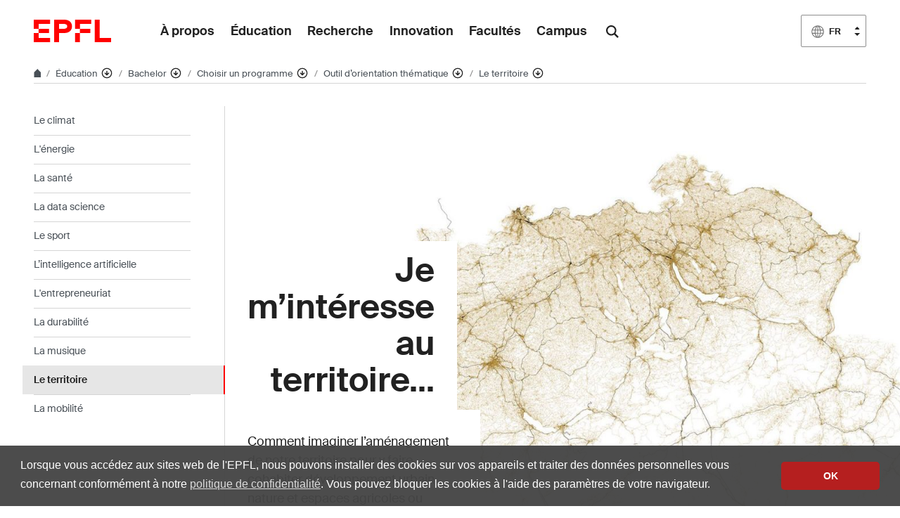

--- FILE ---
content_type: text/html; charset=UTF-8
request_url: https://www.epfl.ch/education/bachelor/fr/comment-choisir-un-programme/outil-orientation-thematique/territoire/
body_size: 17809
content:
<!doctype html>
<html lang="fr-FR">
<head>
	<meta charset="UTF-8">
	<meta name="viewport" content="width=device-width, initial-scale=1">
	<link rel="profile" href="https://gmpg.org/xfn/11">
	<link rel="manifest" href="https://www.epfl.ch/education/bachelor/wp-content/themes/wp-theme-2018/assets/favicons/site.webmanifest" />
<link rel="shortcut icon" href="https://www.epfl.ch/education/bachelor/wp-content/themes/wp-theme-2018/assets/favicons/favicon.ico">
<link rel="apple-touch-icon-precomposed" href="https://www.epfl.ch/education/bachelor/wp-content/themes/wp-theme-2018/assets/favicons/favicon-152.png">

<link rel="icon" href="https://www.epfl.ch/education/bachelor/wp-content/themes/wp-theme-2018/assets/favicons/favicon-16.png" sizes="16x16">
<link rel="icon" href="https://www.epfl.ch/education/bachelor/wp-content/themes/wp-theme-2018/assets/favicons/favicon-32.png" sizes="32x32">
<link rel="icon" href="https://www.epfl.ch/education/bachelor/wp-content/themes/wp-theme-2018/assets/favicons/favicon-57.png" sizes="57x57">
<link rel="icon" href="https://www.epfl.ch/education/bachelor/wp-content/themes/wp-theme-2018/assets/favicons/favicon-76.png" sizes="76x76">
<link rel="icon" href="https://www.epfl.ch/education/bachelor/wp-content/themes/wp-theme-2018/assets/favicons/favicon-96.png" sizes="96x96">
<link rel="icon" href="https://www.epfl.ch/education/bachelor/wp-content/themes/wp-theme-2018/assets/favicons/favicon-120.png" sizes="120x120">
<link rel="icon" href="https://www.epfl.ch/education/bachelor/wp-content/themes/wp-theme-2018/assets/favicons/favicon-128.png" sizes="128x128">
<link rel="icon" href="https://www.epfl.ch/education/bachelor/wp-content/themes/wp-theme-2018/assets/favicons/favicon-152.png" sizes="152x152">
<link rel="icon" href="https://www.epfl.ch/education/bachelor/wp-content/themes/wp-theme-2018/assets/favicons/favicon-180.png" sizes="180x180">
<link rel="shortcut icon" href="https://www.epfl.ch/education/bachelor/wp-content/themes/wp-theme-2018/assets/favicons/android-chrome-192x192.png" sizes="192x192">
<link rel="shortcut icon" href="https://www.epfl.ch/education/bachelor/wp-content/themes/wp-theme-2018/assets/favicons/android-chrome-512x512.png" sizes="512x512">
<link rel="icon" href="https://www.epfl.ch/education/bachelor/wp-content/themes/wp-theme-2018/assets/favicons/favicon-228.png" sizes="228x228">

<link rel="apple-touch-icon" href="https://www.epfl.ch/education/bachelor/wp-content/themes/wp-theme-2018/assets/favicons/apple-touch-icon.png">
<link rel="apple-touch-icon" href="https://www.epfl.ch/education/bachelor/wp-content/themes/wp-theme-2018/assets/favicons/favicon-152.png" sizes="152x152">
<link rel="apple-touch-icon" href="https://www.epfl.ch/education/bachelor/wp-content/themes/wp-theme-2018/assets/favicons/favicon-180.png" sizes="180x180">

<meta name="application-name" content="Name">
<meta name="msapplication-tooltip" content="Tooltip">
<meta name="msapplication-config" content="https://www.epfl.ch/education/bachelor/wp-content/themes/wp-theme-2018/assets/favicons/browserconfig.xml">
	<script type="text/javascript">window.svgPath = "https://www.epfl.ch/education/bachelor/wp-content/themes/wp-theme-2018/assets/icons/icons.svg"</script>
	<script type="text/javascript">window.featherSvgPath = "https://www.epfl.ch/education/bachelor/wp-content/themes/wp-theme-2018/assets/icons/feather-sprite.svg"</script>
	<title>Orientation thématique: le territoire &#8210; Bachelor &#8208; EPFL</title>
<meta name='robots' content='max-image-preview:large' />
<link rel="alternate" href="https://www.epfl.ch/education/bachelor/fr/comment-choisir-un-programme/outil-orientation-thematique/territoire/" hreflang="fr" />
<link rel="alternate" href="https://www.epfl.ch/education/bachelor/de/wahl-des-studiengangs/thematisches-orientierungstool/raum/" hreflang="de" />
<link rel="alternate" href="https://www.epfl.ch/education/bachelor/it/scegliere-un-programma/tool-di-orientamento-tematico/orientamento-tematico-territorio/" hreflang="it" />
<link rel="alternate" type="application/rss+xml" title="Bachelor &raquo; Flux" href="https://www.epfl.ch/education/bachelor/fr/feed/" />
<link rel="alternate" type="application/rss+xml" title="Bachelor &raquo; Flux des commentaires" href="https://www.epfl.ch/education/bachelor/fr/comments/feed/" />
<link rel="alternate" title="oEmbed (JSON)" type="application/json+oembed" href="https://www.epfl.ch/education/bachelor/wp-json/oembed/1.0/embed?url=https%3A%2F%2Fwww.epfl.ch%2Feducation%2Fbachelor%2Ffr%2Fcomment-choisir-un-programme%2Foutil-orientation-thematique%2Fterritoire%2F" />
<link rel="alternate" title="oEmbed (XML)" type="text/xml+oembed" href="https://www.epfl.ch/education/bachelor/wp-json/oembed/1.0/embed?url=https%3A%2F%2Fwww.epfl.ch%2Feducation%2Fbachelor%2Ffr%2Fcomment-choisir-un-programme%2Foutil-orientation-thematique%2Fterritoire%2F&#038;format=xml" />
<style id='wp-img-auto-sizes-contain-inline-css' type='text/css'>
img:is([sizes=auto i],[sizes^="auto," i]){contain-intrinsic-size:3000px 1500px}
/*# sourceURL=wp-img-auto-sizes-contain-inline-css */
</style>
<style id='wp-emoji-styles-inline-css' type='text/css'>

	img.wp-smiley, img.emoji {
		display: inline !important;
		border: none !important;
		box-shadow: none !important;
		height: 1em !important;
		width: 1em !important;
		margin: 0 0.07em !important;
		vertical-align: -0.1em !important;
		background: none !important;
		padding: 0 !important;
	}
/*# sourceURL=wp-emoji-styles-inline-css */
</style>
<style id='wp-block-library-inline-css' type='text/css'>
:root{
  --wp-block-synced-color:#7a00df;
  --wp-block-synced-color--rgb:122, 0, 223;
  --wp-bound-block-color:var(--wp-block-synced-color);
  --wp-editor-canvas-background:#ddd;
  --wp-admin-theme-color:#007cba;
  --wp-admin-theme-color--rgb:0, 124, 186;
  --wp-admin-theme-color-darker-10:#006ba1;
  --wp-admin-theme-color-darker-10--rgb:0, 107, 160.5;
  --wp-admin-theme-color-darker-20:#005a87;
  --wp-admin-theme-color-darker-20--rgb:0, 90, 135;
  --wp-admin-border-width-focus:2px;
}
@media (min-resolution:192dpi){
  :root{
    --wp-admin-border-width-focus:1.5px;
  }
}
.wp-element-button{
  cursor:pointer;
}

:root .has-very-light-gray-background-color{
  background-color:#eee;
}
:root .has-very-dark-gray-background-color{
  background-color:#313131;
}
:root .has-very-light-gray-color{
  color:#eee;
}
:root .has-very-dark-gray-color{
  color:#313131;
}
:root .has-vivid-green-cyan-to-vivid-cyan-blue-gradient-background{
  background:linear-gradient(135deg, #00d084, #0693e3);
}
:root .has-purple-crush-gradient-background{
  background:linear-gradient(135deg, #34e2e4, #4721fb 50%, #ab1dfe);
}
:root .has-hazy-dawn-gradient-background{
  background:linear-gradient(135deg, #faaca8, #dad0ec);
}
:root .has-subdued-olive-gradient-background{
  background:linear-gradient(135deg, #fafae1, #67a671);
}
:root .has-atomic-cream-gradient-background{
  background:linear-gradient(135deg, #fdd79a, #004a59);
}
:root .has-nightshade-gradient-background{
  background:linear-gradient(135deg, #330968, #31cdcf);
}
:root .has-midnight-gradient-background{
  background:linear-gradient(135deg, #020381, #2874fc);
}
:root{
  --wp--preset--font-size--normal:16px;
  --wp--preset--font-size--huge:42px;
}

.has-regular-font-size{
  font-size:1em;
}

.has-larger-font-size{
  font-size:2.625em;
}

.has-normal-font-size{
  font-size:var(--wp--preset--font-size--normal);
}

.has-huge-font-size{
  font-size:var(--wp--preset--font-size--huge);
}

.has-text-align-center{
  text-align:center;
}

.has-text-align-left{
  text-align:left;
}

.has-text-align-right{
  text-align:right;
}

.has-fit-text{
  white-space:nowrap !important;
}

#end-resizable-editor-section{
  display:none;
}

.aligncenter{
  clear:both;
}

.items-justified-left{
  justify-content:flex-start;
}

.items-justified-center{
  justify-content:center;
}

.items-justified-right{
  justify-content:flex-end;
}

.items-justified-space-between{
  justify-content:space-between;
}

.screen-reader-text{
  border:0;
  clip-path:inset(50%);
  height:1px;
  margin:-1px;
  overflow:hidden;
  padding:0;
  position:absolute;
  width:1px;
  word-wrap:normal !important;
}

.screen-reader-text:focus{
  background-color:#ddd;
  clip-path:none;
  color:#444;
  display:block;
  font-size:1em;
  height:auto;
  left:5px;
  line-height:normal;
  padding:15px 23px 14px;
  text-decoration:none;
  top:5px;
  width:auto;
  z-index:100000;
}
html :where(.has-border-color){
  border-style:solid;
}

html :where([style*=border-top-color]){
  border-top-style:solid;
}

html :where([style*=border-right-color]){
  border-right-style:solid;
}

html :where([style*=border-bottom-color]){
  border-bottom-style:solid;
}

html :where([style*=border-left-color]){
  border-left-style:solid;
}

html :where([style*=border-width]){
  border-style:solid;
}

html :where([style*=border-top-width]){
  border-top-style:solid;
}

html :where([style*=border-right-width]){
  border-right-style:solid;
}

html :where([style*=border-bottom-width]){
  border-bottom-style:solid;
}

html :where([style*=border-left-width]){
  border-left-style:solid;
}
html :where(img[class*=wp-image-]){
  height:auto;
  max-width:100%;
}
:where(figure){
  margin:0 0 1em;
}

html :where(.is-position-sticky){
  --wp-admin--admin-bar--position-offset:var(--wp-admin--admin-bar--height, 0px);
}

@media screen and (max-width:600px){
  html :where(.is-position-sticky){
    --wp-admin--admin-bar--position-offset:0px;
  }
}

/*# sourceURL=wp-block-library-inline-css */
</style><style id='global-styles-inline-css' type='text/css'>
:root{--wp--preset--aspect-ratio--square: 1;--wp--preset--aspect-ratio--4-3: 4/3;--wp--preset--aspect-ratio--3-4: 3/4;--wp--preset--aspect-ratio--3-2: 3/2;--wp--preset--aspect-ratio--2-3: 2/3;--wp--preset--aspect-ratio--16-9: 16/9;--wp--preset--aspect-ratio--9-16: 9/16;--wp--preset--color--black: #000000;--wp--preset--color--cyan-bluish-gray: #abb8c3;--wp--preset--color--white: #ffffff;--wp--preset--color--pale-pink: #f78da7;--wp--preset--color--vivid-red: #cf2e2e;--wp--preset--color--luminous-vivid-orange: #ff6900;--wp--preset--color--luminous-vivid-amber: #fcb900;--wp--preset--color--light-green-cyan: #7bdcb5;--wp--preset--color--vivid-green-cyan: #00d084;--wp--preset--color--pale-cyan-blue: #8ed1fc;--wp--preset--color--vivid-cyan-blue: #0693e3;--wp--preset--color--vivid-purple: #9b51e0;--wp--preset--gradient--vivid-cyan-blue-to-vivid-purple: linear-gradient(135deg,rgb(6,147,227) 0%,rgb(155,81,224) 100%);--wp--preset--gradient--light-green-cyan-to-vivid-green-cyan: linear-gradient(135deg,rgb(122,220,180) 0%,rgb(0,208,130) 100%);--wp--preset--gradient--luminous-vivid-amber-to-luminous-vivid-orange: linear-gradient(135deg,rgb(252,185,0) 0%,rgb(255,105,0) 100%);--wp--preset--gradient--luminous-vivid-orange-to-vivid-red: linear-gradient(135deg,rgb(255,105,0) 0%,rgb(207,46,46) 100%);--wp--preset--gradient--very-light-gray-to-cyan-bluish-gray: linear-gradient(135deg,rgb(238,238,238) 0%,rgb(169,184,195) 100%);--wp--preset--gradient--cool-to-warm-spectrum: linear-gradient(135deg,rgb(74,234,220) 0%,rgb(151,120,209) 20%,rgb(207,42,186) 40%,rgb(238,44,130) 60%,rgb(251,105,98) 80%,rgb(254,248,76) 100%);--wp--preset--gradient--blush-light-purple: linear-gradient(135deg,rgb(255,206,236) 0%,rgb(152,150,240) 100%);--wp--preset--gradient--blush-bordeaux: linear-gradient(135deg,rgb(254,205,165) 0%,rgb(254,45,45) 50%,rgb(107,0,62) 100%);--wp--preset--gradient--luminous-dusk: linear-gradient(135deg,rgb(255,203,112) 0%,rgb(199,81,192) 50%,rgb(65,88,208) 100%);--wp--preset--gradient--pale-ocean: linear-gradient(135deg,rgb(255,245,203) 0%,rgb(182,227,212) 50%,rgb(51,167,181) 100%);--wp--preset--gradient--electric-grass: linear-gradient(135deg,rgb(202,248,128) 0%,rgb(113,206,126) 100%);--wp--preset--gradient--midnight: linear-gradient(135deg,rgb(2,3,129) 0%,rgb(40,116,252) 100%);--wp--preset--font-size--small: 13px;--wp--preset--font-size--medium: 20px;--wp--preset--font-size--large: 36px;--wp--preset--font-size--x-large: 42px;--wp--preset--spacing--20: 0.44rem;--wp--preset--spacing--30: 0.67rem;--wp--preset--spacing--40: 1rem;--wp--preset--spacing--50: 1.5rem;--wp--preset--spacing--60: 2.25rem;--wp--preset--spacing--70: 3.38rem;--wp--preset--spacing--80: 5.06rem;--wp--preset--shadow--natural: 6px 6px 9px rgba(0, 0, 0, 0.2);--wp--preset--shadow--deep: 12px 12px 50px rgba(0, 0, 0, 0.4);--wp--preset--shadow--sharp: 6px 6px 0px rgba(0, 0, 0, 0.2);--wp--preset--shadow--outlined: 6px 6px 0px -3px rgb(255, 255, 255), 6px 6px rgb(0, 0, 0);--wp--preset--shadow--crisp: 6px 6px 0px rgb(0, 0, 0);}:where(.is-layout-flex){gap: 0.5em;}:where(.is-layout-grid){gap: 0.5em;}body .is-layout-flex{display: flex;}.is-layout-flex{flex-wrap: wrap;align-items: center;}.is-layout-flex > :is(*, div){margin: 0;}body .is-layout-grid{display: grid;}.is-layout-grid > :is(*, div){margin: 0;}:where(.wp-block-columns.is-layout-flex){gap: 2em;}:where(.wp-block-columns.is-layout-grid){gap: 2em;}:where(.wp-block-post-template.is-layout-flex){gap: 1.25em;}:where(.wp-block-post-template.is-layout-grid){gap: 1.25em;}.has-black-color{color: var(--wp--preset--color--black) !important;}.has-cyan-bluish-gray-color{color: var(--wp--preset--color--cyan-bluish-gray) !important;}.has-white-color{color: var(--wp--preset--color--white) !important;}.has-pale-pink-color{color: var(--wp--preset--color--pale-pink) !important;}.has-vivid-red-color{color: var(--wp--preset--color--vivid-red) !important;}.has-luminous-vivid-orange-color{color: var(--wp--preset--color--luminous-vivid-orange) !important;}.has-luminous-vivid-amber-color{color: var(--wp--preset--color--luminous-vivid-amber) !important;}.has-light-green-cyan-color{color: var(--wp--preset--color--light-green-cyan) !important;}.has-vivid-green-cyan-color{color: var(--wp--preset--color--vivid-green-cyan) !important;}.has-pale-cyan-blue-color{color: var(--wp--preset--color--pale-cyan-blue) !important;}.has-vivid-cyan-blue-color{color: var(--wp--preset--color--vivid-cyan-blue) !important;}.has-vivid-purple-color{color: var(--wp--preset--color--vivid-purple) !important;}.has-black-background-color{background-color: var(--wp--preset--color--black) !important;}.has-cyan-bluish-gray-background-color{background-color: var(--wp--preset--color--cyan-bluish-gray) !important;}.has-white-background-color{background-color: var(--wp--preset--color--white) !important;}.has-pale-pink-background-color{background-color: var(--wp--preset--color--pale-pink) !important;}.has-vivid-red-background-color{background-color: var(--wp--preset--color--vivid-red) !important;}.has-luminous-vivid-orange-background-color{background-color: var(--wp--preset--color--luminous-vivid-orange) !important;}.has-luminous-vivid-amber-background-color{background-color: var(--wp--preset--color--luminous-vivid-amber) !important;}.has-light-green-cyan-background-color{background-color: var(--wp--preset--color--light-green-cyan) !important;}.has-vivid-green-cyan-background-color{background-color: var(--wp--preset--color--vivid-green-cyan) !important;}.has-pale-cyan-blue-background-color{background-color: var(--wp--preset--color--pale-cyan-blue) !important;}.has-vivid-cyan-blue-background-color{background-color: var(--wp--preset--color--vivid-cyan-blue) !important;}.has-vivid-purple-background-color{background-color: var(--wp--preset--color--vivid-purple) !important;}.has-black-border-color{border-color: var(--wp--preset--color--black) !important;}.has-cyan-bluish-gray-border-color{border-color: var(--wp--preset--color--cyan-bluish-gray) !important;}.has-white-border-color{border-color: var(--wp--preset--color--white) !important;}.has-pale-pink-border-color{border-color: var(--wp--preset--color--pale-pink) !important;}.has-vivid-red-border-color{border-color: var(--wp--preset--color--vivid-red) !important;}.has-luminous-vivid-orange-border-color{border-color: var(--wp--preset--color--luminous-vivid-orange) !important;}.has-luminous-vivid-amber-border-color{border-color: var(--wp--preset--color--luminous-vivid-amber) !important;}.has-light-green-cyan-border-color{border-color: var(--wp--preset--color--light-green-cyan) !important;}.has-vivid-green-cyan-border-color{border-color: var(--wp--preset--color--vivid-green-cyan) !important;}.has-pale-cyan-blue-border-color{border-color: var(--wp--preset--color--pale-cyan-blue) !important;}.has-vivid-cyan-blue-border-color{border-color: var(--wp--preset--color--vivid-cyan-blue) !important;}.has-vivid-purple-border-color{border-color: var(--wp--preset--color--vivid-purple) !important;}.has-vivid-cyan-blue-to-vivid-purple-gradient-background{background: var(--wp--preset--gradient--vivid-cyan-blue-to-vivid-purple) !important;}.has-light-green-cyan-to-vivid-green-cyan-gradient-background{background: var(--wp--preset--gradient--light-green-cyan-to-vivid-green-cyan) !important;}.has-luminous-vivid-amber-to-luminous-vivid-orange-gradient-background{background: var(--wp--preset--gradient--luminous-vivid-amber-to-luminous-vivid-orange) !important;}.has-luminous-vivid-orange-to-vivid-red-gradient-background{background: var(--wp--preset--gradient--luminous-vivid-orange-to-vivid-red) !important;}.has-very-light-gray-to-cyan-bluish-gray-gradient-background{background: var(--wp--preset--gradient--very-light-gray-to-cyan-bluish-gray) !important;}.has-cool-to-warm-spectrum-gradient-background{background: var(--wp--preset--gradient--cool-to-warm-spectrum) !important;}.has-blush-light-purple-gradient-background{background: var(--wp--preset--gradient--blush-light-purple) !important;}.has-blush-bordeaux-gradient-background{background: var(--wp--preset--gradient--blush-bordeaux) !important;}.has-luminous-dusk-gradient-background{background: var(--wp--preset--gradient--luminous-dusk) !important;}.has-pale-ocean-gradient-background{background: var(--wp--preset--gradient--pale-ocean) !important;}.has-electric-grass-gradient-background{background: var(--wp--preset--gradient--electric-grass) !important;}.has-midnight-gradient-background{background: var(--wp--preset--gradient--midnight) !important;}.has-small-font-size{font-size: var(--wp--preset--font-size--small) !important;}.has-medium-font-size{font-size: var(--wp--preset--font-size--medium) !important;}.has-large-font-size{font-size: var(--wp--preset--font-size--large) !important;}.has-x-large-font-size{font-size: var(--wp--preset--font-size--x-large) !important;}
/*# sourceURL=global-styles-inline-css */
</style>
<style id='core-block-supports-inline-css' type='text/css'>
/**
 * Core styles: block-supports
 */

/*# sourceURL=core-block-supports-inline-css */
</style>

<style id='classic-theme-styles-inline-css' type='text/css'>
/**
 * These rules are needed for backwards compatibility.
 * They should match the button element rules in the base theme.json file.
 */
.wp-block-button__link {
	color: #ffffff;
	background-color: #32373c;
	border-radius: 9999px; /* 100% causes an oval, but any explicit but really high value retains the pill shape. */

	/* This needs a low specificity so it won't override the rules from the button element if defined in theme.json. */
	box-shadow: none;
	text-decoration: none;

	/* The extra 2px are added to size solids the same as the outline versions.*/
	padding: calc(0.667em + 2px) calc(1.333em + 2px);

	font-size: 1.125em;
}

.wp-block-file__button {
	background: #32373c;
	color: #ffffff;
	text-decoration: none;
}

/*# sourceURL=/wp-includes/css/classic-themes.css */
</style>
<link rel='stylesheet' id='wp-gutenberg-epfl-bases-style-css-css' href='https://www.epfl.ch/education/bachelor/wp-content/plugins/wp-gutenberg-epfl/build/style-index.css?ver=1768294733' type='text/css' media='all' />
<link rel='stylesheet' id='epfl-style-css' href='https://www.epfl.ch/education/bachelor/wp-content/themes/wp-theme-2018/style.css?ver=1768294653' type='text/css' media='all' />
<link rel='stylesheet' id='epfl-vendors-css' href='https://www.epfl.ch/education/bachelor/wp-content/themes/wp-theme-2018/assets/css/vendors.min.css?ver=1768294653' type='text/css' media='all' />
<link rel='stylesheet' id='epfl-elements-css' href='https://www.epfl.ch/education/bachelor/wp-content/themes/wp-theme-2018/assets/css/elements.min.css?ver=1768294653' type='text/css' media='all' />
<link rel='stylesheet' id='epfl-theme-css' href='https://www.epfl.ch/education/bachelor/wp-content/themes/wp-theme-2018/theme/style.min.css?ver=1768294653' type='text/css' media='all' />
<link rel='stylesheet' id='enlighterjs-css' href='https://www.epfl.ch/education/bachelor/wp-content/plugins/enlighter/cache/enlighterjs.min.css?ver=mkVHco1TgCvXjH2' type='text/css' media='all' />
<script type="text/javascript" src="https://www.epfl.ch/education/bachelor/wp-includes/js/jquery/jquery.js?ver=3.7.1" id="jquery-core-js"></script>
<script type="text/javascript" src="https://www.epfl.ch/education/bachelor/wp-includes/js/jquery/jquery-migrate.js?ver=3.4.1" id="jquery-migrate-js"></script>
<script type="text/javascript" src="https://www.epfl.ch/education/bachelor/wp-content/plugins/wp-gutenberg-epfl/frontend/lib/list.min.js?ver=1.5" id="lib-listjs-js"></script>
<script type="text/javascript" src="https://www.epfl.ch/education/bachelor/wp-content/plugins/flowpaper-lite-pdf-flipbook/assets/lity/lity.min.js" id="lity-js-js"></script>
<script type="text/javascript" src="https://ajax.googleapis.com/ajax/libs/jquery/3.5.1/jquery.min.js?ver=1768294653" id="epfl-js-jquery-js"></script>
<link rel="https://api.w.org/" href="https://www.epfl.ch/education/bachelor/wp-json/" /><link rel="alternate" title="JSON" type="application/json" href="https://www.epfl.ch/education/bachelor/wp-json/wp/v2/pages/6191" /><link rel="EditURI" type="application/rsd+xml" title="RSD" href="https://www.epfl.ch/education/bachelor/xmlrpc.php?rsd" />
<meta name="generator" content="WordPress 6.9" />
<link rel="canonical" href="https://www.epfl.ch/education/bachelor/fr/comment-choisir-un-programme/outil-orientation-thematique/territoire/" />
<link rel='shortlink' href='https://www.epfl.ch/education/bachelor/?p=6191' />
<!-- Google Tag Manager -->
<script>(function(w,d,s,l,i){w[l]=w[l]||[];w[l].push({'gtm.start':
      new Date().getTime(),event:'gtm.js'});var f=d.getElementsByTagName(s)[0],
    j=d.createElement(s),dl=l!='dataLayer'?'&l='+l:'';j.async=true;j.src=
    'https://www.googletagmanager.com/gtm.js?id='+i+dl;f.parentNode.insertBefore(j,f);
  })(window,document,'script','dataLayer','GTM-PJGBG5R');</script>
<!-- End Google Tag Manager -->
    <!-- Global Site Tag (gtag.js) - Google Analytics -->
    <script async src="https://www.googletagmanager.com/gtag/js?id=G-2BGFE0Z1RT"></script>
    <script>
      window.dataLayer = window.dataLayer || [];
      function gtag(){dataLayer.push(arguments);}
      gtag("js", new Date());
      gtag("config", "G-2BGFE0Z1RT", { "anonymize_ip": true });
    </script>

		<!-- Open Graph / Facebook -->
		<meta property="og:type" content="website" />
		<meta property="og:site_name" content="EPFL" />
		<meta property="og:title" content="Je m'intéresse au territoire..." />
		<meta property="og:description" content="Comment imaginer l’aménagement de notre territoire pour y faire cohabiter développement urbain, nature et espaces agricoles ou industriels? Comment préserver nos ressources, limiter les risques naturels et contribuer au bien-être de chacune et chacun? Quelles mesures doit-on mettre en place pour favoriser la mobilité douce?  " />
		<meta property="og:url" content="https://www.epfl.ch/education/bachelor/fr/comment-choisir-un-programme/outil-orientation-thematique/territoire/" />
		<meta property="og:image" content="https://www.epfl.ch/education/bachelor/wp-content/uploads/2020/05/Territoire_Carte_infra_suisse-Muriz_Djurdjevic.jpg" />
		<meta property="og:image:secure_url" content="https://www.epfl.ch/education/bachelor/wp-content/uploads/2020/05/Territoire_Carte_infra_suisse-Muriz_Djurdjevic.jpg" />
		<meta property="og:image:width" content="1920" />
		<meta property="og:image:height" content="1080" />
		<meta property="og:image:alt" content="Territoire Carte Infra Suisse, Muriz Djurdjevic" />
		<meta property="og:image:type" content="image/jpeg" />
		<meta property="og:locale" content="fr_FR" />
		<meta property="og:locale:alternate" content="en_GB" />
		<meta property="og:locale:alternate" content="de_DE" />
		<meta property="og:locale:alternate" content="it_IT" />
		<meta property="fb:app_id" content="966242223397117" />

		<!-- Twitter Card -->
		<meta name="twitter:card" content="summary_large_image" />
		<meta name="twitter:title" content="Je m'intéresse au territoire..." />
		<meta name="twitter:description" content="Comment imaginer l’aménagement de notre territoire pour y faire cohabiter développement urbain, nature et espaces agricoles ou industriels? Comment préserver nos ressources, limiter les risques naturels et contribuer au bien-être de chacune et chacun? Quelles mesures doit-on mettre en place pour favoriser la mobilité douce?  " />
		<meta name="twitter:image" content="https://www.epfl.ch/education/bachelor/wp-content/uploads/2020/05/Territoire_Carte_infra_suisse-Muriz_Djurdjevic.jpg" />
</head>

<body class="wp-singular page-template-default page page-id-6191 page-child parent-pageid-6111 wp-theme-wp-theme-2018 no-sidebar epfl-wp">
<div id="page" class="site">
	<a class="sr-only" href="#content">Skip to content</a>

  	<header role="banner" class="header">

  
  
	<a class="logo" href="https://www.epfl.ch/fr/">
		<img src="https://www.epfl.ch/education/bachelor/wp-content/themes/wp-theme-2018/assets/svg/epfl-logo.svg" alt="Logo EPFL, École polytechnique fédérale de Lausanne" class="img-fluid">
	</a>

  
	                  <ul aria-hidden="true" class="nav-header d-none d-xl-flex">
                      <!-- Top menu is in fallback mode -->
        <li id="menu-item-1">
        <a class="nav-item" href="https://www.epfl.ch/about/fr/">À propos</a>
    </li>
    <li id="menu-item-2">
        <a class="nav-item" href="https://www.epfl.ch/education/fr/">Éducation</a>
    </li>
    <li id="menu-item-3">
        <a class="nav-item" href="https://www.epfl.ch/research/fr/">Recherche</a>
    </li>
    <li id="menu-item-4">
        <a class="nav-item" href="https://www.epfl.ch/innovation/fr/">Innovation</a>
    </li>
    <li id="menu-item-5">
        <a class="nav-item" href="https://www.epfl.ch/schools/fr/">Facultés</a>
    </li>
    <li id="menu-item-6">
        <a class="nav-item" href="https://www.epfl.ch/campus/fr/">Campus</a>
    </li>
                      </ul>
                
	<div class="dropdown dropright search d-none d-xl-block">
		<a class="dropdown-toggle" href="#" data-toggle="dropdown">
			<svg class="icon" aria-hidden="true"><use xlink:href="#icon-search"></use></svg>
		</a>
		<form action="https://search.epfl.ch/" class="dropdown-menu border-0 p-0">
						<div class="search-form mt-1 input-group">
				<label for="search" class="sr-only">Search on the site</label>
				<input type="text" class="form-control" name="q" placeholder="Search" >
				<button type="submit" class="d-none d-xl-block btn btn-primary input-group-append" type="button">Validate</button>
			</div>
		</form>
	</div>

<form action="https://search.epfl.ch/" class="d-xl-none">
  <a id="search-mobile-toggle" class="search-mobile-toggle searchform-controller" href="#">
    <svg class="icon" aria-hidden="true">
      <use xlink:href="#icon-search"></use>
    </svg>
    <span class="toggle-label sr-only">Show / hide the search form</span>
  </a>
  <div class="input-group search-mobile" role="search">
    <div class="input-group-prepend">
      <span class="input-group-text">
        <svg class="icon" aria-hidden="true">
          <use xlink:href="#icon-search"></use>
        </svg>
      </span>
    </div>
    <label for="search" class="sr-only">Search on the site</label>
        <input type="text" class="form-control" name="q" placeholder="Search">
    <div class="input-group-append">
      <a id="search-mobile-close" class="search-mobile-close searchform-controller" href="#">
        <svg class="icon" aria-hidden="true">
          <use xlink:href="#icon-close"></use>
        </svg>
        <span class="toggle-label sr-only">Hide the search form</span>
      </a>
    </div>
  </div>
</form>

	<!-- language switcher, 3 or more elements -->
<nav class="nav-lang ml-auto dropdown notranslate" aria-label="Change language">
	  <button class="dropdown-toggle btn btn-secondary" aria-haspopup="true" aria-expanded="false" data-toggle="dropdown">
    <svg class="icon" aria-hidden="true"><use xlink:href="#icon-planet"></use></svg>
    <span>FR</span>
  </button>
			
  <ul class="dropdown-menu">

  		<li>
      <a aria-label="Français (Current language)" class="active dropdown-item">
        <svg class="icon" aria-hidden="true"><use xlink:href="#icon-planet"></use></svg>
        <span>FR</span>
      </a>
    </li>
		    <li>
      <a href="https://www.epfl.ch/education/bachelor/de/wahl-des-studiengangs/thematisches-orientierungstool/raum/" aria-label="DEUTSCH" class="dropdown-item">
        <span>DE</span>
      </a>
    </li>
		    <li>
      <a href="https://www.epfl.ch/education/bachelor/it/scegliere-un-programma/tool-di-orientamento-tematico/orientamento-tematico-territorio/" aria-label="ITALIANO" class="dropdown-item">
        <span>IT</span>
      </a>
    </li>
	  </ul>
</nav>


  <button class="btn btn-secondary nav-toggle-mobile d-xl-none">
    <span class="label">Menu</span>
		<div class="hamburger">
			<span></span>
			<span></span>
			<span></span>
		</div>
	</button>

  
</header>

<!-- Google Tag Manager (noscript) -->
<noscript><iframe src="https://www.googletagmanager.com/ns.html?id=GTM-PJGBG5R" height="0" width="0" style="display:none;visibility:hidden"></iframe></noscript>
<!-- End Google Tag Manager (noscript) -->

<div class="main-container">

<div class="breadcrumb-container">

    <!-- Breadcrumb -->
    <nav aria-label="breadcrumb" class="breadcrumb-wrapper" id="breadcrumb-wrapper">
        <ol class="breadcrumb">
            
            <li class="breadcrumb-item">
                <a class="bread-link bread-home" href="https://www.epfl.ch/fr/" title="home">
                    <svg class="icon" aria-hidden="true"><use xlink:href="#icon-home"></use></svg>
                </a>
            </li>
            <li class="breadcrumb-item expand-links">
                <button class="btn btn-expand-links" aria-expanded="false" title="Afficher l'intégralité du fil d'Ariane">
                    <span class="dots" aria-hidden="true">…</span>
                    <span class="sr-only">Afficher l'intégralité du fil d'Ariane</span>
                </button>
            </li>
        <li class="breadcrumb-item">
            <a class="bread-link" href="https://www.epfl.ch/education/fr/education/" title="Éducation">
                Éducation
            </a>
            
            <div class="dropdown">
                <button class="btn btn-secondary dropdown-toggle" type="button" id="dropdownMenuButton" data-toggle="dropdown" aria-haspopup="true" aria-expanded="false">
                    <!--<span class="icon feather icon-arrow-down-circle" aria-hidden="true"></span>-->
                    <svg class="icon feather" aria-hidden="true">
                      <use xlink:href="#arrow-down-circle"></use>
                    </svg>
                    <span class="sr-only">Affiche les pages de même niveau</span>
                </button>
                <ul class="dropdown-menu" aria-labelledby="dropdownMenuButton">
                    <li class="dropdown-item"><a href="https://www.epfl.ch/about/fr/a-propos/">À propos</a></li><li class="dropdown-item current-menu-item-parent"><a href="https://www.epfl.ch/education/fr/education/">Éducation</a></li><li class="dropdown-item"><a href="https://www.epfl.ch/research/fr/recherche/">Recherche</a></li><li class="dropdown-item"><a href="https://www.epfl.ch/innovation/fr/innovation/">Innovation</a></li><li class="dropdown-item"><a href="https://www.epfl.ch/schools/fr/facultes/">Facultés</a></li><li class="dropdown-item"><a href="https://www.epfl.ch/campus/fr/campus/">Campus</a></li><li class="dropdown-item"><a href="https://www.epfl.ch/labs/fr/laboratoires/">Liste des laboratoires</a></li>
                </ul>
            </div>
        </li>
        <li class="breadcrumb-item">
            <a class="bread-link" href="https://www.epfl.ch/education/bachelor/fr/index-fr-html/" title="Bachelor">
                Bachelor
            </a>
            
            <div class="dropdown">
                <button class="btn btn-secondary dropdown-toggle" type="button" id="dropdownMenuButton" data-toggle="dropdown" aria-haspopup="true" aria-expanded="false">
                    <!--<span class="icon feather icon-arrow-down-circle" aria-hidden="true"></span>-->
                    <svg class="icon feather" aria-hidden="true">
                      <use xlink:href="#arrow-down-circle"></use>
                    </svg>
                    <span class="sr-only">Affiche les pages de même niveau</span>
                </button>
                <ul class="dropdown-menu" aria-labelledby="dropdownMenuButton">
                    <li class="dropdown-item"><a href="https://www.epfl.ch/education/admission/fr/admission/">Admission</a></li><li class="dropdown-item"><a href="https://www.epfl.ch/education/studies/reglement-et-procedure/calendrier-academique/">Calendrier académique</a></li><li class="dropdown-item"><a href="https://www.epfl.ch/education/fr/cms/">Cours de mathématiques spéciales CMS</a></li><li class="dropdown-item current-menu-item-parent"><a href="https://www.epfl.ch/education/bachelor/fr/index-fr-html/">Bachelor</a></li><li class="dropdown-item"><a href="https://www.epfl.ch/education/master/fr/index-fr-html/">Master</a></li><li class="dropdown-item"><a href="https://www.epfl.ch/education/phd/fr/index-fr-html/">Doctorat</a></li><li class="dropdown-item"><a href="https://www.epfl.ch/education/continuing-education/fr/formation-continue/">Formation Continue – Extension School</a></li><li class="dropdown-item"><a href="https://www.epfl.ch/education/studies/fr/etudes-a-lepfl/">Gestion des études</a></li><li class="dropdown-item"><a href="https://www.epfl.ch/education/international/fr/mobilite/">International</a></li><li class="dropdown-item"><a href="https://www.epfl.ch/education/teaching/fr/enseignement/">Enseignement</a></li><li class="dropdown-item"><a href="https://www.epfl.ch/education/educational-initiatives/fr/accueil/">Initiatives pédagogiques</a></li><li class="dropdown-item"><a href="https://www.epfl.ch/education/education-and-science-outreach/fr/promotion-education-sciences/">Promotion de l’éducation et des sciences</a></li><li class="dropdown-item"><a href="https://www.epfl.ch/education/fr/infrastructures-en-developpement/">Infrastructures en développement</a></li><li class="dropdown-item"><a href="https://www.epfl.ch/education/fr/engagement-envers-la-societe/">Engagement envers la société</a></li>
                </ul>
            </div>
        </li>
        <li class="breadcrumb-item">
            <a class="bread-link" href="https://www.epfl.ch/education/bachelor/fr/comment-choisir-un-programme/" title="Choisir un programme">
                Choisir un programme
            </a>
            
            <div class="dropdown">
                <button class="btn btn-secondary dropdown-toggle" type="button" id="dropdownMenuButton" data-toggle="dropdown" aria-haspopup="true" aria-expanded="false">
                    <!--<span class="icon feather icon-arrow-down-circle" aria-hidden="true"></span>-->
                    <svg class="icon feather" aria-hidden="true">
                      <use xlink:href="#arrow-down-circle"></use>
                    </svg>
                    <span class="sr-only">Affiche les pages de même niveau</span>
                </button>
                <ul class="dropdown-menu" aria-labelledby="dropdownMenuButton">
                    <li class="dropdown-item"><a href="https://www.epfl.ch/education/bachelor/fr/structure-des-etudes/">Structure générale des études</a></li><li class="dropdown-item current-menu-item-parent"><a href="https://www.epfl.ch/education/bachelor/fr/comment-choisir-un-programme/">Choisir un programme</a></li><li class="dropdown-item"><a href="https://www.epfl.ch/education/bachelor/fr/programmes/">Programmes Bachelor</a></li><li class="dropdown-item"><a href="https://www.epfl.ch/education/bachelor/fr/journees-d-information/">Journées d’information</a></li><li class="dropdown-item"><a href="https://www.epfl.ch/education/bachelor/fr/temoignages-d-etudiants/">Témoignages vidéo</a></li><li class="dropdown-item"><a href="https://www.epfl.ch/education/bachelor/fr/bourses-dexcellence-bachelor/">Bourses d’excellence</a></li><li class="dropdown-item"><a href="https://www.epfl.ch/education/bachelor/fr/programmes-dencouragement/">Programmes d’encouragement</a></li><li class="dropdown-item"><a href="https://www.epfl.ch/education/bachelor/fr/index-fr-html/prix-et-distinctions/">Prix et distinctions</a></li>
                </ul>
            </div>
        </li>
        <li class="breadcrumb-item">
            <a class="bread-link" href="https://www.epfl.ch/education/bachelor/fr/comment-choisir-un-programme/outil-orientation-thematique/" title="Outil d’orientation thématique">
                Outil d’orientation thématique
            </a>
            
            <div class="dropdown">
                <button class="btn btn-secondary dropdown-toggle" type="button" id="dropdownMenuButton" data-toggle="dropdown" aria-haspopup="true" aria-expanded="false">
                    <!--<span class="icon feather icon-arrow-down-circle" aria-hidden="true"></span>-->
                    <svg class="icon feather" aria-hidden="true">
                      <use xlink:href="#arrow-down-circle"></use>
                    </svg>
                    <span class="sr-only">Affiche les pages de même niveau</span>
                </button>
                <ul class="dropdown-menu" aria-labelledby="dropdownMenuButton">
                    <li class="dropdown-item"><a href="https://www.epfl.ch/education/bachelor/fr/comment-choisir-un-programme/outil-de-decouverte-des-metiers-de-lingenierie/">Outil de découverte des métiers de l’ingénierie</a></li><li class="dropdown-item"><a href="https://www.epfl.ch/education/bachelor/fr/comment-choisir-un-programme/quiz-images/">Quiz ludique en images</a></li><li class="dropdown-item current-menu-item-parent"><a href="https://www.epfl.ch/education/bachelor/fr/comment-choisir-un-programme/outil-orientation-thematique/">Outil d’orientation thématique</a></li><li class="dropdown-item"><a href="https://www.epfl.ch/education/bachelor/fr/comment-choisir-un-programme/outil-comparaison-cursus/">Outil de comparaison des cursus</a></li><li class="dropdown-item"><a href="https://www.epfl.ch/education/bachelor/fr/comment-choisir-un-programme/quiz-ingenierie-et-moi/">Quiz: l’ingénierie et moi?</a></li>
                </ul>
            </div>
        </li>
        <li class="breadcrumb-item">
            <a class="bread-link" href="https://www.epfl.ch/education/bachelor/fr/comment-choisir-un-programme/outil-orientation-thematique/territoire/" title="Le territoire">
                Le territoire
            </a>
            
            <div class="dropdown">
                <button class="btn btn-secondary dropdown-toggle" type="button" id="dropdownMenuButton" data-toggle="dropdown" aria-haspopup="true" aria-expanded="false">
                    <!--<span class="icon feather icon-arrow-down-circle" aria-hidden="true"></span>-->
                    <svg class="icon feather" aria-hidden="true">
                      <use xlink:href="#arrow-down-circle"></use>
                    </svg>
                    <span class="sr-only">Affiche les pages de même niveau</span>
                </button>
                <ul class="dropdown-menu" aria-labelledby="dropdownMenuButton">
                    <li class="dropdown-item"><a href="https://www.epfl.ch/education/bachelor/fr/comment-choisir-un-programme/outil-orientation-thematique/climat/">Le climat</a></li><li class="dropdown-item"><a href="https://www.epfl.ch/education/bachelor/fr/comment-choisir-un-programme/outil-orientation-thematique/energie/">L'énergie</a></li><li class="dropdown-item"><a href="https://www.epfl.ch/education/bachelor/fr/comment-choisir-un-programme/outil-orientation-thematique/sante/">La santé</a></li><li class="dropdown-item"><a href="https://www.epfl.ch/education/bachelor/fr/comment-choisir-un-programme/outil-orientation-thematique/data-science/">La data science</a></li><li class="dropdown-item"><a href="https://www.epfl.ch/education/bachelor/fr/comment-choisir-un-programme/outil-orientation-thematique/sport/">Le sport</a></li><li class="dropdown-item"><a href="https://www.epfl.ch/education/bachelor/fr/comment-choisir-un-programme/outil-orientation-thematique/intelligence-artificielle/">L’intelligence artificielle</a></li><li class="dropdown-item"><a href="https://www.epfl.ch/education/bachelor/fr/comment-choisir-un-programme/outil-orientation-thematique/entrepreneuriat/">L'entrepreneuriat</a></li><li class="dropdown-item"><a href="https://www.epfl.ch/education/bachelor/fr/comment-choisir-un-programme/outil-orientation-thematique/developpement-durable/">La durabilité</a></li><li class="dropdown-item"><a href="https://www.epfl.ch/education/bachelor/fr/comment-choisir-un-programme/outil-orientation-thematique/musique/">La musique</a></li><li class="dropdown-item current-menu-item-parent"><a href="https://www.epfl.ch/education/bachelor/fr/comment-choisir-un-programme/outil-orientation-thematique/territoire/">Le territoire</a></li><li class="dropdown-item"><a href="https://www.epfl.ch/education/bachelor/fr/comment-choisir-un-programme/outil-orientation-thematique/mobilite/">La mobilité</a></li>
                </ul>
            </div>
        </li>        </ol>
    </nav>
    <!-- end Breadcrumb -->
</div>

<div class="nav-toggle-layout nav-aside-layout">
    <div class="overlay"></div>
<div class="nav-container">
    <nav class="nav-main nav-main-mobile" role="navigation">
        <div class="nav-wrapper">
            <div class="nav-container current-menu-parent">
                <ul id="menu-main" class="nav-menu">
                    <!-- Top menu is in fallback mode -->
        <li id="menu-item-1">
        <a class="nav-item" href="https://www.epfl.ch/about/fr/">À propos</a>
    </li>
    <li id="menu-item-2">
        <a class="nav-item" href="https://www.epfl.ch/education/fr/">Éducation</a>
    </li>
    <li id="menu-item-3">
        <a class="nav-item" href="https://www.epfl.ch/research/fr/">Recherche</a>
    </li>
    <li id="menu-item-4">
        <a class="nav-item" href="https://www.epfl.ch/innovation/fr/">Innovation</a>
    </li>
    <li id="menu-item-5">
        <a class="nav-item" href="https://www.epfl.ch/schools/fr/">Facultés</a>
    </li>
    <li id="menu-item-6">
        <a class="nav-item" href="https://www.epfl.ch/campus/fr/">Campus</a>
    </li>
                    </ul>
            </div>
        </div>
    </nav>


    
        <aside class="nav-aside-wrapper">
            <nav id="nav-aside" class="nav-aside" role="navigation" aria-describedby="nav-aside-title">
                <h2 class="h5 sr-only-xl">In the same section</h2>
                <ul id="menu-main" class="nav-menu">
                          <li class="menu-item">
          <a href="https://www.epfl.ch/education/bachelor/fr/comment-choisir-un-programme/outil-orientation-thematique/climat/" title="Le climat">
                        Le climat          </a>
      </li>
              <li class="menu-item">
          <a href="https://www.epfl.ch/education/bachelor/fr/comment-choisir-un-programme/outil-orientation-thematique/energie/" title="L'énergie">
                        L'énergie          </a>
      </li>
              <li class="menu-item">
          <a href="https://www.epfl.ch/education/bachelor/fr/comment-choisir-un-programme/outil-orientation-thematique/sante/" title="La santé">
                        La santé          </a>
      </li>
              <li class="menu-item">
          <a href="https://www.epfl.ch/education/bachelor/fr/comment-choisir-un-programme/outil-orientation-thematique/data-science/" title="La data science">
                        La data science          </a>
      </li>
              <li class="menu-item">
          <a href="https://www.epfl.ch/education/bachelor/fr/comment-choisir-un-programme/outil-orientation-thematique/sport/" title="Le sport">
                        Le sport          </a>
      </li>
              <li class="menu-item">
          <a href="https://www.epfl.ch/education/bachelor/fr/comment-choisir-un-programme/outil-orientation-thematique/intelligence-artificielle/" title="L’intelligence artificielle">
                        L’intelligence artificielle          </a>
      </li>
              <li class="menu-item">
          <a href="https://www.epfl.ch/education/bachelor/fr/comment-choisir-un-programme/outil-orientation-thematique/entrepreneuriat/" title="L'entrepreneuriat">
                        L'entrepreneuriat          </a>
      </li>
              <li class="menu-item">
          <a href="https://www.epfl.ch/education/bachelor/fr/comment-choisir-un-programme/outil-orientation-thematique/developpement-durable/" title="La durabilité">
                        La durabilité          </a>
      </li>
              <li class="menu-item">
          <a href="https://www.epfl.ch/education/bachelor/fr/comment-choisir-un-programme/outil-orientation-thematique/musique/" title="La musique">
                        La musique          </a>
      </li>
              <li class="menu-item active">
          <a href="https://www.epfl.ch/education/bachelor/fr/comment-choisir-un-programme/outil-orientation-thematique/territoire/" title="Le territoire">
                        Le territoire          </a>
          <ul class="sub-menu">
                                  </ul>
      </li>
              <li class="menu-item">
          <a href="https://www.epfl.ch/education/bachelor/fr/comment-choisir-un-programme/outil-orientation-thematique/mobilite/" title="La mobilité">
                        La mobilité          </a>
      </li>
                        </ul>
            </nav>
        </aside>

    </div>
	<div class="w-100">
		<main id="content" role="main" class="content pt-5">
				<article id="post-6191" class="post-6191 page type-page status-publish hentry">

		
		
		<div class="entry-content container-grid pb-5 mb-4 ">
			
<div class="container-full my-3">
  <div class="hero">
    <div class="hero-content-container">
      <h1 class="hero-title">Je m&rsquo;intéresse au territoire&#8230;</h1>
          <div class="hero-content">Comment imaginer l’aménagement de notre territoire pour y faire cohabiter développement urbain, nature et espaces agricoles ou industriels? Comment préserver nos ressources, limiter les risques naturels et contribuer au bien-être de chacune et chacun? Quelles mesures doit-on mettre en place pour favoriser la mobilité douce?  </div>

    </div>
    <div class="hero-img">
      <figure class="cover">
                <picture><img fetchpriority="high" decoding="async" width="1536" height="864" src="https://www.epfl.ch/education/bachelor/wp-content/uploads/2020/05/Territoire_Carte_infra_suisse-Muriz_Djurdjevic-1536x864.jpg" class="img-fluid" alt="" srcset="https://www.epfl.ch/education/bachelor/wp-content/uploads/2020/05/Territoire_Carte_infra_suisse-Muriz_Djurdjevic-1536x864.jpg 1536w, https://www.epfl.ch/education/bachelor/wp-content/uploads/2020/05/Territoire_Carte_infra_suisse-Muriz_Djurdjevic-300x169.jpg 300w, https://www.epfl.ch/education/bachelor/wp-content/uploads/2020/05/Territoire_Carte_infra_suisse-Muriz_Djurdjevic-768x432.jpg 768w, https://www.epfl.ch/education/bachelor/wp-content/uploads/2020/05/Territoire_Carte_infra_suisse-Muriz_Djurdjevic-1024x576.jpg 1024w, https://www.epfl.ch/education/bachelor/wp-content/uploads/2020/05/Territoire_Carte_infra_suisse-Muriz_Djurdjevic-384x216.jpg 384w, https://www.epfl.ch/education/bachelor/wp-content/uploads/2020/05/Territoire_Carte_infra_suisse-Muriz_Djurdjevic-1152x648.jpg 1152w, https://www.epfl.ch/education/bachelor/wp-content/uploads/2020/05/Territoire_Carte_infra_suisse-Muriz_Djurdjevic.jpg 1920w" sizes="(max-width: 1536px) 100vw, 1536px" /></picture>
                <figcaption>
          <button aria-hidden="true" type="button" class="btn-circle" data-toggle="popover" data-content="Territoire Carte Infra Suisse, Muriz Djurdjevic">
            <svg class="icon" aria-hidden="true">
              <use xlink:href="#icon-info"></use>
            </svg>
            <svg class="icon icon-rotate-90" aria-hidden="true">
              <use xlink:href="#icon-chevron-right"></use>
            </svg>
          </button>
          <p class="sr-only">Territoire Carte Infra Suisse, Muriz Djurdjevic</p>
        </figcaption>
      </figure>
    </div>
  </div>
</div>



<div class="container-full my-3"><div class="introduction"><div class="container"><div class="row"><div class="col-md-8 offset-md-2"><h2>&#8230;j&#039;entreprends des études à l&#039;EPFL</h2><p>Le territoire est le centre d’intérêt principal de la Faculté de l&rsquo;environnement naturel, architectural et construit (ENAC). On y apprend à le transformer en utilisant les outils d&rsquo;ingénierie et d&rsquo;architecture pour développer des réseaux de transport performants, concevoir des milieux urbains fonctionnels et agréables tout en priorisant la durabilité et la préservation de l’environnement.</p></div></div></div></div></div>


<div class="container-full">
  <div class="fullwidth-teaser my-3  fullwidth-teaser-horizontal">
    <figure itemprop="associatedMedia" itemscope itemtype="http://schema.org/ImageObject" class="cover">
      <!-- <picture> -->
                <img decoding="async" src="https://www.epfl.ch/education/bachelor/wp-content/uploads/2020/05/PontPoya_LauraTibourcio_web.jpg" alt="" />
      <!-- </picture> -->
          </figure>
    <div class="fullwidth-teaser-text">

      <div class="fullwidth-teaser-header">
        <div class="fullwidth-teaser-title">
          <h3>
            Génie civil          </h3>
        </div>
        <a href="https://www.epfl.ch/education/bachelor/fr/programmes/genie-civil/"  aria-label="Link to read more of that page" class="btn btn-primary triangle-outer-bottom-right d-none d-xl-block">Découvrir le cursus</a>
      </div>

              <div class="fullwidth-teaser-content">
          <p>
            Depuis des siècles, le génie civil a imaginé et construit des infrastructures: voies romaines et aqueducs sont là pour en témoigner. Aujourd’hui, les réseaux de transports sont plus complexes, les constructions plus audacieuses, les matériaux plus variés et l’espace plus rare, mais la mission des ingénieures et ingénieurs demeure: mettre à disposition de la société les infrastructures et les équipements dont elle a besoin, tout en travaillant dans l’optique d’une gestion durable, dans le respect de l’environnement et des générations futures.          </p>
        </div>
      
      <div class="fullwidth-teaser-footer">
        <a href="https://www.epfl.ch/education/bachelor/fr/programmes/genie-civil/" aria-label="Link to read more of that page" class="btn btn-primary btn-block d-xl-none">Découvrir le cursus</a>
      </div>
    </div>
  </div>
</div>






<div class="container-full">
  <div class="fullwidth-teaser my-3  fullwidth-teaser-horizontal">
    <figure itemprop="associatedMedia" itemscope itemtype="http://schema.org/ImageObject" class="cover">
      <!-- <picture> -->
                <img decoding="async" src="https://www.epfl.ch/education/bachelor/wp-content/uploads/2020/05/Territoire-AR-maquettteLAST-1.jpg" alt="" />
      <!-- </picture> -->
          </figure>
    <div class="fullwidth-teaser-text">

      <div class="fullwidth-teaser-header">
        <div class="fullwidth-teaser-title">
          <h3>
            Architecture          </h3>
        </div>
        <a href="https://www.epfl.ch/education/bachelor/fr/programmes/architecture/"  aria-label="Link to read more of that page" class="btn btn-primary triangle-outer-bottom-right d-none d-xl-block">Découvrir le cursus</a>
      </div>

              <div class="fullwidth-teaser-content">
          <p>
            Construire des lieux pour vivre, travailler ou apprendre, concevoir des espaces en intégrant une réﬂexion à la fois esthétique et culturelle: l’architecture se caractérise par cette volonté exigeante de servir une fonction précise tout en aspirant à une amélioration de notre quotidien. Une construction s’insère toujours dans un environnement préexistant, nécessitant ainsi une réﬂexion architecturale, mais aussi sociétale très large. En effet, toute architecture participe à la construction de la ville en tant que « chose humaine par excellence ».          </p>
        </div>
      
      <div class="fullwidth-teaser-footer">
        <a href="https://www.epfl.ch/education/bachelor/fr/programmes/architecture/" aria-label="Link to read more of that page" class="btn btn-primary btn-block d-xl-none">Découvrir le cursus</a>
      </div>
    </div>
  </div>
</div>






<div class="container-full">
  <div class="fullwidth-teaser my-3  fullwidth-teaser-horizontal">
    <figure itemprop="associatedMedia" itemscope itemtype="http://schema.org/ImageObject" class="cover">
      <!-- <picture> -->
                <img decoding="async" src="https://www.epfl.ch/education/bachelor/wp-content/uploads/2020/05/Territoire_Glace_Mesure_web.jpg" alt="" />
      <!-- </picture> -->
          </figure>
    <div class="fullwidth-teaser-text">

      <div class="fullwidth-teaser-header">
        <div class="fullwidth-teaser-title">
          <h3>
            Sciences et ingénierie de l&rsquo;environnement          </h3>
        </div>
        <a href="https://www.epfl.ch/education/bachelor/fr/programmes/sciences-et-ingenierie-de-l-environnement/"  aria-label="Link to read more of that page" class="btn btn-primary triangle-outer-bottom-right d-none d-xl-block">Découvrir le cursus</a>
      </div>

              <div class="fullwidth-teaser-content">
          <p>
            Notre planète fait face à des déﬁs majeurs: le changement climatique, la raréfaction des ressources telles que l’eau potable, la pollution, la croissance de la population humaine ou encore la perte de la biodiversité. Les problématiques environnementales sont complexes: elles nécessitent à la fois un bagage scientiﬁque poussé et requièrent aussi l’intégration des dimensions humaines, économiques et sociales qui les composent. Les études à l’EPFL ont pour objectif une compréhension approfondie des sciences environnementales et une maîtrise des différentes technologies permettant d’intervenir sur ces thématiques: réhabilitation des sols, traitement des eaux, études d’impact, travaux de modélisation.          </p>
        </div>
      
      <div class="fullwidth-teaser-footer">
        <a href="https://www.epfl.ch/education/bachelor/fr/programmes/sciences-et-ingenierie-de-l-environnement/" aria-label="Link to read more of that page" class="btn btn-primary btn-block d-xl-none">Découvrir le cursus</a>
      </div>
    </div>
  </div>
</div>





<div class="container-full my-3"><div class="introduction"><div class="container"><div class="row"><div class="col-md-8 offset-md-2"><h2>Projeter ensemble</h2><p>L’EPFL est l’une des rares institutions académiques à réunir dans la même Faculté l’architecture, l’ingénierie civile et l’ingénierie de l’environnement. Cet atout se concrétise à travers le concept <em>Projeter Ensemble</em>, qui stimule la rencontre entre les étudiantes et étudiants et les chercheuses et chercheurs des trois disciplines selon le principe « Des savoirs spécifiques, une culture partagée ». Ce principe se réalise de manière prépondérante dans des thématiques liées au territoire. Des cours communs et des stages sont  au plan d’études pendant le Bachelor et le Master.  </p><p><a href="https://www.epfl.ch/schools/enac/education/fr/education-fr/">Découvrir le programme </a></div></div></div></div></div>


<div class="container-full py-3 p-lg-5 bg-gray-100 py-4 my-4">
  <div class="container">
        <h2 class="text-center">Outils d&rsquo;orientation</h2>
        <div class="card-deck card-deck-line">
            <div class="card">
              <a  href="https://www.epfl.ch/education/bachelor/fr/comment-choisir-un-programme/outil-orientation-thematique/" class="card-img-top">
          <picture>
          <img decoding="async" width="384" height="216" src="https://www.epfl.ch/education/bachelor/wp-content/uploads/2020/05/Callista_Esplanade_AHerzog_web-384x216.jpg" class="img-fluid" alt="" title="" srcset="https://www.epfl.ch/education/bachelor/wp-content/uploads/2020/05/Callista_Esplanade_AHerzog_web-384x216.jpg 384w, https://www.epfl.ch/education/bachelor/wp-content/uploads/2020/05/Callista_Esplanade_AHerzog_web-300x169.jpg 300w, https://www.epfl.ch/education/bachelor/wp-content/uploads/2020/05/Callista_Esplanade_AHerzog_web-768x432.jpg 768w, https://www.epfl.ch/education/bachelor/wp-content/uploads/2020/05/Callista_Esplanade_AHerzog_web-1024x576.jpg 1024w, https://www.epfl.ch/education/bachelor/wp-content/uploads/2020/05/Callista_Esplanade_AHerzog_web-1536x864.jpg 1536w, https://www.epfl.ch/education/bachelor/wp-content/uploads/2020/05/Callista_Esplanade_AHerzog_web-1152x648.jpg 1152w, https://www.epfl.ch/education/bachelor/wp-content/uploads/2020/05/Callista_Esplanade_AHerzog_web.jpg 1920w" sizes="(max-width: 384px) 100vw, 384px" />          </picture>
        </a>
                <div class="card-body">
          <h3 class="card-title">
            <a  href="https://www.epfl.ch/education/bachelor/fr/comment-choisir-un-programme/outil-orientation-thematique/">Orientation thématique</a>
          </h3>
          <p>Les implications de certaines expertises dans des domaines phares sont parfois insoupçonnées. Pour relever ensemble des défis de portée mondiale, des passionnés de divers domaines doivent mettre à profit leurs connaissances.</p>
        </div>
        <div class="card-footer mt-auto">
          <a  href="https://www.epfl.ch/education/bachelor/fr/comment-choisir-un-programme/outil-orientation-thematique/" class="btn btn-secondary btn-sm">Explorer d&rsquo;autres thématiques</a>
        </div>
      </div>
            <div class="card">
              <a  href="https://www.epfl.ch/education/bachelor/fr/programmes/" class="card-img-top">
          <picture>
          <img decoding="async" width="384" height="216" src="https://www.epfl.ch/education/bachelor/wp-content/uploads/2019/11/grid_bachelor-384x216.jpg" class="img-fluid" alt="" title="" srcset="https://www.epfl.ch/education/bachelor/wp-content/uploads/2019/11/grid_bachelor-384x216.jpg 384w, https://www.epfl.ch/education/bachelor/wp-content/uploads/2019/11/grid_bachelor-300x169.jpg 300w, https://www.epfl.ch/education/bachelor/wp-content/uploads/2019/11/grid_bachelor-768x432.jpg 768w, https://www.epfl.ch/education/bachelor/wp-content/uploads/2019/11/grid_bachelor-1024x576.jpg 1024w, https://www.epfl.ch/education/bachelor/wp-content/uploads/2019/11/grid_bachelor-1536x864.jpg 1536w, https://www.epfl.ch/education/bachelor/wp-content/uploads/2019/11/grid_bachelor-1152x648.jpg 1152w, https://www.epfl.ch/education/bachelor/wp-content/uploads/2019/11/grid_bachelor.jpg 1920w" sizes="(max-width: 384px) 100vw, 384px" />          </picture>
        </a>
                <div class="card-body">
          <h3 class="card-title">
            <a  href="https://www.epfl.ch/education/bachelor/fr/programmes/">Le Bachelor à l&rsquo;EPFL</a>
          </h3>
          <p>L’EPFL permet d’accéder à la plupart des disciplines de l’ingénierie, des sciences exactes et de l’architecture. Au niveau Bachelor, 13 programmes sont proposés.</p>
        </div>
        <div class="card-footer mt-auto">
          <a  href="https://www.epfl.ch/education/bachelor/fr/programmes/" class="btn btn-secondary btn-sm">Découvrir les cursus</a>
        </div>
      </div>
          </div>
  </div>
</div>




		</div> <!-- .entry-content -->
	</article>
	<!-- #post-6191 -->
		</main><!-- #main -->
	</div> <!-- w-100 -->
</div> <!-- nav-toggle-layout -->

</div> <!-- main-container -->

<div class="bg-gray-100 py-5 mt-5">
	<div class="container">
	<footer class="footer" role="contentinfo">

  <div class="footer-group footer-sitemap">

    <div class="footer-sitemap-col">
      <button class="footer-title collapse-title collapsed" type="button" data-toggle="collapse" data-target="#collapse-footer-1" aria-expanded="false" aria-controls="collapse-footer-1">
        <strong>À propos</strong>
      </button>
      <div class="collapse collapse-item" id="collapse-footer-1">
        <ul class="footer-links">
          <li>
            <a href="https://www.epfl.ch/about/overview/fr/">Qui sommes-nous</a>
          </li>
          <li>
            <a href="https://www.epfl.ch/about/campus/fr/">Campus associés</a>
          </li>
          <li>
            <a href="https://www.epfl.ch/about/facts/fr/">Data</a>
          </li>
          <li>
            <a href="https://www.epfl.ch/about/presidency/fr/">Présidence</a>
          </li>
          <li>
            <a href="https://www.epfl.ch/about/vice-presidencies/fr/">Vice-Présidences</a>
          </li>
          <li>
            <a href="https://www.epfl.ch/about/working/fr/">Travailler à l'EPFL</a>
          </li>
          <li>
            <a href="https://www.epfl.ch/about/recruiting/fr/">Recruter des talents de l'EPFL</a>
          </li>
          <li>
            <a href="https://www.epfl.ch/about/news-and-media/fr/">News & médias</a>
          </li>
          <li>
            <a href="https://www.epfl.ch/about/sustainability/fr/">Durabilité</a>
          </li>
          <li>
            <a href="https://www.epfl.ch/about/equality/fr/">Égalité et Diversité</a>
          </li>
          <li>
            <a href="https://www.epfl.ch/about/respect/fr/">Respect</a>
          </li>
          <li>
            <a href="https://www.epfl.ch/about/philanthropy/fr/">Philanthropie</a>
          </li>
          <li>
            <a href="https://www.epflalumni.ch/fr/" target="_blank" rel="noopener">EPFL Alumni</a>
          </li>
        </ul>
      </div>
    </div>
    <div class="footer-sitemap-col">
      <button class="footer-title collapse-title collapsed" type="button" data-toggle="collapse" data-target="#collapse-footer-2" aria-expanded="false" aria-controls="collapse-footer-2">
        <strong>Éducation</strong>
      </button>
      <div class="collapse collapse-item" id="collapse-footer-2">
        <ul class="footer-links">
          <li>
            <a href="https://www.epfl.ch/education/admission/fr/">Admission</a>
          </li>
          <li>
            <a href="https://www.epfl.ch/education/studies/reglement-et-procedure/calendrier-academique/">Calendrier académique</a>
          </li>
          <li>
            <a href="https://www.epfl.ch/education/fr/cms/">Cours de mathématiques spéciales CMS</a>
          </li>
          <li>
            <a href="https://www.epfl.ch/education/bachelor/fr/">Bachelor</a>
          </li>
          <li>
            <a href="https://www.epfl.ch/education/master/fr/">Master</a>
          </li>
          <li>
            <a href="https://www.epfl.ch/education/phd/fr/">Doctorat</a>
          </li>
          <li>
            <a href="https://www.epfl.ch/education/continuing-education/fr/">Formation continue - Extension School</a>
          </li>
          <li>
            <a href="https://www.epfl.ch/education/studies/">Gestion des études</a>
          </li>
          <li>
            <a href="https://www.epfl.ch/education/international/fr/">International</a>
          </li>
          <li>
            <a href="https://www.epfl.ch/education/teaching/fr/">Enseignement</a>
          </li>
          <li>
            <a href="https://www.epfl.ch/education/educational-initiatives/fr/">Initiatives pédagogiques</a>
          </li>
          <li>
            <a href="https://www.epfl.ch/education/education-and-science-outreach/fr/">Promotion de l'éducation et des sciences</a>
          </li>
          <li>
            <a href="https://www.epfl.ch/education/fr/infrastructures-en-developpement/">Infrastructures en développement</a>
          </li>
          <li>
            <a href="https://www.epfl.ch/education/fr/engagement-envers-la-societe/">Engagement envers la société</a>
          </li>
        </ul>
      </div>
    </div>
    <div class="footer-sitemap-col">
      <button class="footer-title collapse-title collapsed" type="button" data-toggle="collapse" data-target="#collapse-footer-3" aria-expanded="false" aria-controls="collapse-footer-3">
        <strong>Recherche</strong>
      </button>
      <div class="collapse collapse-item" id="collapse-footer-3">
        <ul class="footer-links">
          <li>
            <a href="https://www.epfl.ch/research/fr/mission-et-strategie/">Mission et stratégie</a>
          </li>
          <li>
            <a href="https://www.epfl.ch/research/domains/fr/">Domaines de recherche</a>
          </li>
          <li>
            <a href="https://www.epfl.ch/research/facilities/fr/">Les plateformes de recherche</a>
          </li>
          <li>
            <a href="https://www.epfl.ch/research/faculty-members/fr/">Professeur·es EPFL</a>
          </li>
          <li>
            <a href="https://www.epfl.ch/research/fr/solutions-pour-la-durabilite/">Solutions pour la durabilité - S4S</a>
          </li>
          <li>
            <a href="https://www.epfl.ch/research/awards/fr/">Prix et distinctions</a>
          </li>
          <li>
            <a href="https://www.epfl.ch/research/funding/fr/">Sources de financement</a>
          </li>
          <li>
            <a href="https://www.epfl.ch/research/management-support/fr/">Soutien en gestion de recherche</a>
          </li>
          <li>
            <a href="https://www.epfl.ch/research/technology-transfer/fr/">Du labo au marché</a>
          </li>
          <li>
            <a href="https://www.epfl.ch/research/ethic-statement/fr/">Ethique de la recherche</a>
          </li>
          <li>
            <a href="https://www.epfl.ch/research/fr/recherche-avec-les-animaux-experimentation-animale/">La recherche avec les animaux</a>
          </li>
          <li>
            <a href="https://www.epfl.ch/research/open-science/fr/">La science ouverte</a>
          </li>
        </ul>
      </div>
    </div>
    <div class="footer-sitemap-col">
      <button class="footer-title collapse-title collapsed" type="button" data-toggle="collapse" data-target="#collapse-footer-4" aria-expanded="false" aria-controls="collapse-footer-4">
        <strong>Innovation</strong>
      </button>
      <div class="collapse collapse-item" id="collapse-footer-4">
        <ul class="footer-links">
          <li>
            <a href="https://www.epfl.ch/innovation/industry/fr/">Collaboration avec l'industrie</a>
          </li>
          <li>
            <a href="https://www.epfl.ch/innovation/domains/fr/">Domaines d'innovation</a>
          </li>
          <li>
            <a href="https://www.epfl.ch/innovation/startup/fr/">Startup launchpad</a>
          </li>
        </ul>
      </div>
    </div>
    <div class="footer-sitemap-col">
      <button class="footer-title collapse-title collapsed" type="button" data-toggle="collapse" data-target="#collapse-footer-5" aria-expanded="false" aria-controls="collapse-footer-5">
        <strong>Campus</strong>
      </button>
      <div class="collapse collapse-item" id="collapse-footer-5">
        <ul class="footer-links">
          <li>
            <a href="https://www.epfl.ch/campus/services/">Services et ressources</a>
          </li>
          <li>
            <a href="https://www.epfl.ch/campus/library/fr/">Bibliothèque</a>
          </li>
          <li>
            <a href="https://www.epfl.ch/campus/restaurants-shops-hotels/fr/">Restaurants, shops et hôtels</a>
          </li>
          <li>
            <a href="https://www.epfl.ch/campus/security-safety/">Sécurité, prévention et santé</a>
          </li>
          <li>
            <a href="https://www.epfl.ch/campus/sports/">Sport</a>
          </li>
          <li>
            <a href="https://www.epfl.ch/campus/community/fr/">Communauté et soutien</a>
          </li>
          <li>
            <a href="https://www.epfl.ch/campus/spiritual-care/">Aumônerie</a>
          </li>
          <li>
            <a href="https://www.epfl.ch/campus/events/fr/">Événements</a>
          </li>
          <li>
            <a href="https://www.epfl.ch/campus/art-culture/fr/">Arts et culture</a>
          </li>
          <li>
            <a href="https://www.epfl.ch/campus/associations/fr/">Associations</a>
          </li>
          <li>
            <a href="https://www.epfl.ch/campus/visitors/fr/">Visiter l'EPFL</a>
          </li>
          <li>
            <a href="https://www.epfl.ch/campus/mobility/fr/">Mobilité et voyages</a>
          </li>
        </ul>
      </div>
    </div>
  </div>

  <div class="footer-group">

    <div class="footer-faculties">
      <button class="footer-title collapse-title collapsed" type="button" data-toggle="collapse" data-target="#collapse-fac" aria-expanded="false" aria-controls="collapse-fac">
        Facultés et Collèges
      </button>
      <div class="collapse collapse-item" id="collapse-fac">
        <ul class="footer-links">
          <li>
            <a href="https://www.epfl.ch/schools/enac/fr/">Faculté de l'environnement naturel, architectural et construit <strong>ENAC</strong></a>
          </li>
          <li>
            <a href="https://www.epfl.ch/schools/sb/fr/">Faculté des sciences de base <strong>SB</strong></a>
          </li>
          <li>
            <a href="https://sti.epfl.ch/fr/">Faculté des sciences et techniques de l'ingénieur <strong>STI</strong></a>
          </li>
          <li>
            <a href="https://www.epfl.ch/schools/ic/fr/">Faculté informatique et communications <strong>IC</strong></a>
          </li>
          <li>
            <a href="https://www.epfl.ch/schools/sv/fr/">Faculté des sciences de la vie <strong>SV</strong></a>
          </li>
          <li>
            <a href="https://www.epfl.ch/schools/cdm/fr/">Collège du management de la technologie <strong>CDM</strong></a>
          </li>
          <li>
            <a href="https://www.epfl.ch/schools/cdh/fr/">Collège des humanités <strong>CDH</strong></a>
          </li>
        </ul>
      </div>
    </div>
  </div>

  <div class="footer-group footer-buttons">

    <p class="footer-title footer-title-no-underline">Pratique</p>
    <a href="https://www.epfl.ch/campus/services/" class="btn btn-secondary btn-sm">Services et ressources</a>
    <a href="tel:+41216933000" class="btn btn-secondary btn-sm">Urgences : +41 21 693 3000</a>
    <a href="https://www.epfl.ch/about/fr/contact/" class="btn btn-secondary btn-sm">Contact</a>
    <a href="https://map.epfl.ch/?lang=fr" class="btn btn-secondary btn-sm">Plan</a>


  </div>

  <div class="footer-group footer-socials">
    <p class="footer-title footer-title-no-underline">Suivez l'EPFL sur les réseaux sociaux</p>
    <div class="footer-social">

      <ul class="social-icon-list list-inline">
        <li>
          <a href="https://www.facebook.com/epflcampus" class="social-icon social-icon-facebook social-icon-negative" target="_blank" rel="nofollow noopener">
            <svg class="icon" aria-hidden="true">
              <use xlink:href="#icon-facebook"></use>
            </svg>
            <span class="sr-only">Follow us on Facebook</span>
          </a>
        </li>
        <li>
          <a href="https://instagram.com/epflcampus" class="social-icon social-icon-instagram social-icon-negative" target="_blank" rel="nofollow noopener">
            <svg class="icon" aria-hidden="true">
              <use xlink:href="#icon-instagram"></use>
            </svg>
            <span class="sr-only">Follow us on Instagram</span>
          </a>
        </li>
        <li>
          <a href="https://www.linkedin.com/school/epfl/" class="social-icon social-icon-linkedin social-icon-negative" target="_blank" rel="nofollow noopener">
            <svg class="icon" aria-hidden="true">
              <use xlink:href="#icon-linkedin"></use>
            </svg>
            <span class="sr-only">Follow us on LinkedIn</span>
          </a>
        </li>
        <li>
          <a href="https://social.epfl.ch/@epfl/" class="social-icon social-icon-mastodon social-icon-negative" target="_blank" rel="nofollow noopener">
            <svg class="icon" aria-hidden="true">
              <use xlink:href="#icon-mastodon"></use>
            </svg>
            <span class="sr-only">Follow us on Mastodon</span>
          </a>
        </li>
        <li>
          <a href="https://x.com/epfl_en" class="social-icon social-icon-x social-icon-negative" target="_blank" rel="nofollow noopener">
            <svg class="icon" aria-hidden="true">
              <use xlink:href="#icon-x"></use>
            </svg>
            <span class="sr-only">Follow us on X</span>
          </a>
        </li>
        <li>
          <a href="https://www.youtube.com/user/epflnews" class="social-icon social-icon-youtube social-icon-negative" target="_blank" rel="nofollow noopener">
            <svg class="icon" aria-hidden="true">
              <use xlink:href="#icon-youtube"></use>
            </svg>
            <span class="sr-only">Follow us on Youtube</span>
          </a>
        </li>
      </ul>
    </div>
  </div>


  <div class="footer-legal">
    <div class="footer-legal-links">
      <a href="https://www.epfl.ch/about/overview/fr/reglements-et-directives/mentions-legales/">Accessibilité</a>
      <a href="https://www.epfl.ch/about/overview/fr/reglements-et-directives/mentions-legales/">Mentions légales</a>
      <a href="https://go.epfl.ch/protection-des-donnees/">Protection des données</a>
      <a href="https://go.epfl.ch/charte">Charte</a>
    </div>
    <div>
      <p>&copy; 2025 EPFL, tous droits réservés</p>
    </div>
  </div>

</footer>

<button id="back-to-top" class="btn btn-primary btn-back-to-top">
  <span class="sr-only">Back to top</span>
  <svg class="icon" aria-hidden="true">
    <use xlink:href="#icon-chevron-top"></use>
  </svg>
</button>
	</div>
</div>
</div><!-- #page -->

<script type="speculationrules">
{"prefetch":[{"source":"document","where":{"and":[{"href_matches":"/education/bachelor/*"},{"not":{"href_matches":["/education/bachelor/wp-*.php","/education/bachelor/wp-admin/*","/education/bachelor/wp-content/uploads/*","/education/bachelor/wp-content/*","/education/bachelor/wp-content/plugins/*","/education/bachelor/wp-content/themes/wp-theme-2018/*","/education/bachelor/*\\?(.+)"]}},{"not":{"selector_matches":"a[rel~=\"nofollow\"]"}},{"not":{"selector_matches":".no-prefetch, .no-prefetch a"}}]},"eagerness":"conservative"}]}
</script>
<script type="text/javascript" src="https://www.epfl.ch/education/bachelor/wp-content/themes/wp-theme-2018/assets/js/vendors.min.js?ver=1768294653" id="epfl-js-vendors-js"></script>
<script type="text/javascript" src="https://www.epfl.ch/education/bachelor/wp-content/themes/wp-theme-2018/assets/js/elements.min.js?ver=1768294653" id="epfl-js-js"></script>
<script id="wp-emoji-settings" type="application/json">
{"baseUrl":"https://s.w.org/images/core/emoji/17.0.2/72x72/","ext":".png","svgUrl":"https://s.w.org/images/core/emoji/17.0.2/svg/","svgExt":".svg","source":{"wpemoji":"https://www.epfl.ch/education/bachelor/wp-includes/js/wp-emoji.js?ver=6.9","twemoji":"https://www.epfl.ch/education/bachelor/wp-includes/js/twemoji.js?ver=6.9"}}
</script>
<script type="module">
/* <![CDATA[ */
/**
 * @output wp-includes/js/wp-emoji-loader.js
 */

/* eslint-env es6 */

// Note: This is loaded as a script module, so there is no need for an IIFE to prevent pollution of the global scope.

/**
 * Emoji Settings as exported in PHP via _print_emoji_detection_script().
 * @typedef WPEmojiSettings
 * @type {object}
 * @property {?object} source
 * @property {?string} source.concatemoji
 * @property {?string} source.twemoji
 * @property {?string} source.wpemoji
 */

const settings = /** @type {WPEmojiSettings} */ (
	JSON.parse( document.getElementById( 'wp-emoji-settings' ).textContent )
);

// For compatibility with other scripts that read from this global, in particular wp-includes/js/wp-emoji.js (source file: js/_enqueues/wp/emoji.js).
window._wpemojiSettings = settings;

/**
 * Support tests.
 * @typedef SupportTests
 * @type {object}
 * @property {?boolean} flag
 * @property {?boolean} emoji
 */

const sessionStorageKey = 'wpEmojiSettingsSupports';
const tests = [ 'flag', 'emoji' ];

/**
 * Checks whether the browser supports offloading to a Worker.
 *
 * @since 6.3.0
 *
 * @private
 *
 * @returns {boolean}
 */
function supportsWorkerOffloading() {
	return (
		typeof Worker !== 'undefined' &&
		typeof OffscreenCanvas !== 'undefined' &&
		typeof URL !== 'undefined' &&
		URL.createObjectURL &&
		typeof Blob !== 'undefined'
	);
}

/**
 * @typedef SessionSupportTests
 * @type {object}
 * @property {number} timestamp
 * @property {SupportTests} supportTests
 */

/**
 * Get support tests from session.
 *
 * @since 6.3.0
 *
 * @private
 *
 * @returns {?SupportTests} Support tests, or null if not set or older than 1 week.
 */
function getSessionSupportTests() {
	try {
		/** @type {SessionSupportTests} */
		const item = JSON.parse(
			sessionStorage.getItem( sessionStorageKey )
		);
		if (
			typeof item === 'object' &&
			typeof item.timestamp === 'number' &&
			new Date().valueOf() < item.timestamp + 604800 && // Note: Number is a week in seconds.
			typeof item.supportTests === 'object'
		) {
			return item.supportTests;
		}
	} catch ( e ) {}
	return null;
}

/**
 * Persist the supports in session storage.
 *
 * @since 6.3.0
 *
 * @private
 *
 * @param {SupportTests} supportTests Support tests.
 */
function setSessionSupportTests( supportTests ) {
	try {
		/** @type {SessionSupportTests} */
		const item = {
			supportTests: supportTests,
			timestamp: new Date().valueOf()
		};

		sessionStorage.setItem(
			sessionStorageKey,
			JSON.stringify( item )
		);
	} catch ( e ) {}
}

/**
 * Checks if two sets of Emoji characters render the same visually.
 *
 * This is used to determine if the browser is rendering an emoji with multiple data points
 * correctly. set1 is the emoji in the correct form, using a zero-width joiner. set2 is the emoji
 * in the incorrect form, using a zero-width space. If the two sets render the same, then the browser
 * does not support the emoji correctly.
 *
 * This function may be serialized to run in a Worker. Therefore, it cannot refer to variables from the containing
 * scope. Everything must be passed by parameters.
 *
 * @since 4.9.0
 *
 * @private
 *
 * @param {CanvasRenderingContext2D} context 2D Context.
 * @param {string} set1 Set of Emoji to test.
 * @param {string} set2 Set of Emoji to test.
 *
 * @return {boolean} True if the two sets render the same.
 */
function emojiSetsRenderIdentically( context, set1, set2 ) {
	// Cleanup from previous test.
	context.clearRect( 0, 0, context.canvas.width, context.canvas.height );
	context.fillText( set1, 0, 0 );
	const rendered1 = new Uint32Array(
		context.getImageData(
			0,
			0,
			context.canvas.width,
			context.canvas.height
		).data
	);

	// Cleanup from previous test.
	context.clearRect( 0, 0, context.canvas.width, context.canvas.height );
	context.fillText( set2, 0, 0 );
	const rendered2 = new Uint32Array(
		context.getImageData(
			0,
			0,
			context.canvas.width,
			context.canvas.height
		).data
	);

	return rendered1.every( ( rendered2Data, index ) => {
		return rendered2Data === rendered2[ index ];
	} );
}

/**
 * Checks if the center point of a single emoji is empty.
 *
 * This is used to determine if the browser is rendering an emoji with a single data point
 * correctly. The center point of an incorrectly rendered emoji will be empty. A correctly
 * rendered emoji will have a non-zero value at the center point.
 *
 * This function may be serialized to run in a Worker. Therefore, it cannot refer to variables from the containing
 * scope. Everything must be passed by parameters.
 *
 * @since 6.8.2
 *
 * @private
 *
 * @param {CanvasRenderingContext2D} context 2D Context.
 * @param {string} emoji Emoji to test.
 *
 * @return {boolean} True if the center point is empty.
 */
function emojiRendersEmptyCenterPoint( context, emoji ) {
	// Cleanup from previous test.
	context.clearRect( 0, 0, context.canvas.width, context.canvas.height );
	context.fillText( emoji, 0, 0 );

	// Test if the center point (16, 16) is empty (0,0,0,0).
	const centerPoint = context.getImageData(16, 16, 1, 1);
	for ( let i = 0; i < centerPoint.data.length; i++ ) {
		if ( centerPoint.data[ i ] !== 0 ) {
			// Stop checking the moment it's known not to be empty.
			return false;
		}
	}

	return true;
}

/**
 * Determines if the browser properly renders Emoji that Twemoji can supplement.
 *
 * This function may be serialized to run in a Worker. Therefore, it cannot refer to variables from the containing
 * scope. Everything must be passed by parameters.
 *
 * @since 4.2.0
 *
 * @private
 *
 * @param {CanvasRenderingContext2D} context 2D Context.
 * @param {string} type Whether to test for support of "flag" or "emoji".
 * @param {Function} emojiSetsRenderIdentically Reference to emojiSetsRenderIdentically function, needed due to minification.
 * @param {Function} emojiRendersEmptyCenterPoint Reference to emojiRendersEmptyCenterPoint function, needed due to minification.
 *
 * @return {boolean} True if the browser can render emoji, false if it cannot.
 */
function browserSupportsEmoji( context, type, emojiSetsRenderIdentically, emojiRendersEmptyCenterPoint ) {
	let isIdentical;

	switch ( type ) {
		case 'flag':
			/*
			 * Test for Transgender flag compatibility. Added in Unicode 13.
			 *
			 * To test for support, we try to render it, and compare the rendering to how it would look if
			 * the browser doesn't render it correctly (white flag emoji + transgender symbol).
			 */
			isIdentical = emojiSetsRenderIdentically(
				context,
				'\uD83C\uDFF3\uFE0F\u200D\u26A7\uFE0F', // as a zero-width joiner sequence
				'\uD83C\uDFF3\uFE0F\u200B\u26A7\uFE0F' // separated by a zero-width space
			);

			if ( isIdentical ) {
				return false;
			}

			/*
			 * Test for Sark flag compatibility. This is the least supported of the letter locale flags,
			 * so gives us an easy test for full support.
			 *
			 * To test for support, we try to render it, and compare the rendering to how it would look if
			 * the browser doesn't render it correctly ([C] + [Q]).
			 */
			isIdentical = emojiSetsRenderIdentically(
				context,
				'\uD83C\uDDE8\uD83C\uDDF6', // as the sequence of two code points
				'\uD83C\uDDE8\u200B\uD83C\uDDF6' // as the two code points separated by a zero-width space
			);

			if ( isIdentical ) {
				return false;
			}

			/*
			 * Test for English flag compatibility. England is a country in the United Kingdom, it
			 * does not have a two letter locale code but rather a five letter sub-division code.
			 *
			 * To test for support, we try to render it, and compare the rendering to how it would look if
			 * the browser doesn't render it correctly (black flag emoji + [G] + [B] + [E] + [N] + [G]).
			 */
			isIdentical = emojiSetsRenderIdentically(
				context,
				// as the flag sequence
				'\uD83C\uDFF4\uDB40\uDC67\uDB40\uDC62\uDB40\uDC65\uDB40\uDC6E\uDB40\uDC67\uDB40\uDC7F',
				// with each code point separated by a zero-width space
				'\uD83C\uDFF4\u200B\uDB40\uDC67\u200B\uDB40\uDC62\u200B\uDB40\uDC65\u200B\uDB40\uDC6E\u200B\uDB40\uDC67\u200B\uDB40\uDC7F'
			);

			return ! isIdentical;
		case 'emoji':
			/*
			 * Is there a large, hairy, humanoid mythical creature living in the browser?
			 *
			 * To test for Emoji 17.0 support, try to render a new emoji: Hairy Creature.
			 *
			 * The hairy creature emoji is a single code point emoji. Testing for browser
			 * support required testing the center point of the emoji to see if it is empty.
			 *
			 * 0xD83E 0x1FAC8 (\uD83E\u1FAC8) == 🫈 Hairy creature.
			 *
			 * When updating this test, please ensure that the emoji is either a single code point
			 * or switch to using the emojiSetsRenderIdentically function and testing with a zero-width
			 * joiner vs a zero-width space.
			 */
			const notSupported = emojiRendersEmptyCenterPoint( context, '\uD83E\u1FAC8' );
			return ! notSupported;
	}

	return false;
}

/**
 * Checks emoji support tests.
 *
 * This function may be serialized to run in a Worker. Therefore, it cannot refer to variables from the containing
 * scope. Everything must be passed by parameters.
 *
 * @since 6.3.0
 *
 * @private
 *
 * @param {string[]} tests Tests.
 * @param {Function} browserSupportsEmoji Reference to browserSupportsEmoji function, needed due to minification.
 * @param {Function} emojiSetsRenderIdentically Reference to emojiSetsRenderIdentically function, needed due to minification.
 * @param {Function} emojiRendersEmptyCenterPoint Reference to emojiRendersEmptyCenterPoint function, needed due to minification.
 *
 * @return {SupportTests} Support tests.
 */
function testEmojiSupports( tests, browserSupportsEmoji, emojiSetsRenderIdentically, emojiRendersEmptyCenterPoint ) {
	let canvas;
	if (
		typeof WorkerGlobalScope !== 'undefined' &&
		self instanceof WorkerGlobalScope
	) {
		canvas = new OffscreenCanvas( 300, 150 ); // Dimensions are default for HTMLCanvasElement.
	} else {
		canvas = document.createElement( 'canvas' );
	}

	const context = canvas.getContext( '2d', { willReadFrequently: true } );

	/*
	 * Chrome on OS X added native emoji rendering in M41. Unfortunately,
	 * it doesn't work when the font is bolder than 500 weight. So, we
	 * check for bold rendering support to avoid invisible emoji in Chrome.
	 */
	context.textBaseline = 'top';
	context.font = '600 32px Arial';

	const supports = {};
	tests.forEach( ( test ) => {
		supports[ test ] = browserSupportsEmoji( context, test, emojiSetsRenderIdentically, emojiRendersEmptyCenterPoint );
	} );
	return supports;
}

/**
 * Adds a script to the head of the document.
 *
 * @ignore
 *
 * @since 4.2.0
 *
 * @param {string} src The url where the script is located.
 *
 * @return {void}
 */
function addScript( src ) {
	const script = document.createElement( 'script' );
	script.src = src;
	script.defer = true;
	document.head.appendChild( script );
}

settings.supports = {
	everything: true,
	everythingExceptFlag: true
};

// Obtain the emoji support from the browser, asynchronously when possible.
new Promise( ( resolve ) => {
	let supportTests = getSessionSupportTests();
	if ( supportTests ) {
		resolve( supportTests );
		return;
	}

	if ( supportsWorkerOffloading() ) {
		try {
			// Note that the functions are being passed as arguments due to minification.
			const workerScript =
				'postMessage(' +
				testEmojiSupports.toString() +
				'(' +
				[
					JSON.stringify( tests ),
					browserSupportsEmoji.toString(),
					emojiSetsRenderIdentically.toString(),
					emojiRendersEmptyCenterPoint.toString()
				].join( ',' ) +
				'));';
			const blob = new Blob( [ workerScript ], {
				type: 'text/javascript'
			} );
			const worker = new Worker( URL.createObjectURL( blob ), { name: 'wpTestEmojiSupports' } );
			worker.onmessage = ( event ) => {
				supportTests = event.data;
				setSessionSupportTests( supportTests );
				worker.terminate();
				resolve( supportTests );
			};
			return;
		} catch ( e ) {}
	}

	supportTests = testEmojiSupports( tests, browserSupportsEmoji, emojiSetsRenderIdentically, emojiRendersEmptyCenterPoint );
	setSessionSupportTests( supportTests );
	resolve( supportTests );
} )
	// Once the browser emoji support has been obtained from the session, finalize the settings.
	.then( ( supportTests ) => {
		/*
		 * Tests the browser support for flag emojis and other emojis, and adjusts the
		 * support settings accordingly.
		 */
		for ( const test in supportTests ) {
			settings.supports[ test ] = supportTests[ test ];

			settings.supports.everything =
				settings.supports.everything && settings.supports[ test ];

			if ( 'flag' !== test ) {
				settings.supports.everythingExceptFlag =
					settings.supports.everythingExceptFlag &&
					settings.supports[ test ];
			}
		}

		settings.supports.everythingExceptFlag =
			settings.supports.everythingExceptFlag &&
			! settings.supports.flag;

		// When the browser can not render everything we need to load a polyfill.
		if ( ! settings.supports.everything ) {
			const src = settings.source || {};

			if ( src.concatemoji ) {
				addScript( src.concatemoji );
			} else if ( src.wpemoji && src.twemoji ) {
				addScript( src.twemoji );
				addScript( src.wpemoji );
			}
		}
	} );
//# sourceURL=https://www.epfl.ch/education/bachelor/wp-includes/js/wp-emoji-loader.js
/* ]]> */
</script>
</body>
</html>
